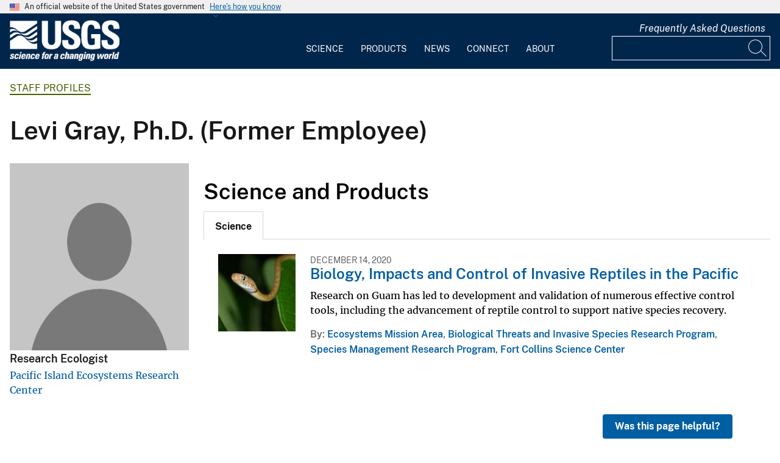

--- FILE ---
content_type: text/javascript
request_url: https://www.usgs.gov/modules/custom/usgs_tantalum_utils/js/mobile-desktop-pager.js?v=10.5.6
body_size: 622
content:
/**
 * @file
 * Mobile/Desktop items per page JS.
 */

(function ($, Drupal) {
  "use strict";

  var mobileDesktopSelector = '.items-per-page-mobile-desktop-pager[name="items_per_page"]';

  Drupal.behaviors.usgsMobileDesktop = {
    attach: function (context) {
      $(document).ready(function () {
        $(window, context).breakpoints();
      });

      var mobileDesktopPagers = $(context).find(mobileDesktopSelector);

      // On mobile.
      $(window, context).on('lessThan-sm', function () {
        mobileDesktopPagers.each(function () {
          Drupal.behaviors.usgsMobileDesktop.itemsPerPage($(this), true);
        });
      });

      // On others.
      $(window, context).on('greaterThan-sm', function () {
        mobileDesktopPagers.each(function () {
          Drupal.behaviors.usgsMobileDesktop.itemsPerPage($(this), false);
        });
      });

      // Clean up fullscreen AJAX throbbers after any AJAX request completes
      // This prevents stuck spinners while still showing them during loading
      $(document).ajaxComplete(function() {
        $('.ajax-progress.ajax-progress-fullscreen').remove();
      });
    },
    itemsPerPage: function (element, is_mobile = true) {
      var items_per_page = is_mobile ? element.data('mobile') : element.data('desktop');
      var current = element.val();
      if (current != items_per_page) {
        element.val(items_per_page);
        element.closest('form').find('input[type=submit]').trigger('click');
      }
    }
  };

})(jQuery, Drupal);


--- FILE ---
content_type: text/javascript
request_url: https://www.usgs.gov/themes/custom/usgs_tantalum/assets/js/group-topic-view.js?v=1
body_size: 439
content:
(function ($, Drupal) {

  'use strict';

  Drupal.behaviors.usgs_group_view = {
    attach: function(context, settings) {
      if (settings.views && settings.views.ajaxViews) {
        var instances = settings.views.ajaxViews;
        $.each(instances, function(view, settings) {
          var view_name = settings.view_name;
          var display_id = settings.view_display_id;

          // Only for  Related Topics Group Vocab view
          if (view_name === 'group_vocab' && display_id === 'related_topics') {
            // Replicate the action of exposed filters value change
            $('.view-group-topic-link').click(function(e) {
              e.preventDefault();
              var valClicked = $(this).data('tid');
              $("select[data-drupal-selector='edit-node-group-topics']").val(valClicked).change();
            });
          }

        });
      }
    }
  };

})(jQuery, Drupal);


--- FILE ---
content_type: text/javascript
request_url: https://www.usgs.gov/modules/custom/usgs_products/js/dataTables.fixedColumns.min.js?v=1.0.0
body_size: 2881
content:
/*! FixedColumns 4.2.1
 * 2019-2022 SpryMedia Ltd - datatables.net/license
 */
!(function (e) {
  typeof define === "function" && define.amd
    ? define(["jquery", "datatables.net"], function (t) {
        return e(t, window, document);
      })
    : typeof exports === "object"
    ? (module.exports = function (t, s) {
        return (
          (t = t || window),
          (s = s || (typeof window !== "undefined" ? require("jquery") : require("jquery")(t))).fn.dataTable || require("datatables.net")(t, s),
          e(s, 0, t.document)
        );
      })
    : e(jQuery, window, document);
})(function (l, t, s, F) {
  let q;
  let i;
  let e;
  let o;
  const r = l.fn.dataTable;
  function d(t, s) {
    const e = this;
    if (i && i.versionCheck && i.versionCheck("1.10.0"))
      return (
        (t = new i.Api(t)),
        (this.classes = q.extend(!0, {}, d.classes)),
        (this.c = q.extend(!0, {}, d.defaults, s)),
        (s && s.left !== F) || this.c.leftColumns === F || (this.c.left = this.c.leftColumns),
        (s && s.right !== F) || this.c.rightColumns === F || (this.c.right = this.c.rightColumns),
        (this.s = { barWidth: 0, dt: t, rtl: q("body").css("direction") === "rtl" }),
        (s = { bottom: "0px", display: "block", position: "absolute", width: `${this.s.barWidth + 1}px` }),
        (this.dom = {
          leftBottomBlocker: q("<div>").css(s).css("left", 0).addClass(this.classes.leftBottomBlocker),
          leftTopBlocker: q("<div>").css(s).css({ left: 0, top: 0 }).addClass(this.classes.leftTopBlocker),
          rightBottomBlocker: q("<div>").css(s).css("right", 0).addClass(this.classes.rightBottomBlocker),
          rightTopBlocker: q("<div>").css(s).css({ right: 0, top: 0 }).addClass(this.classes.rightTopBlocker),
        }),
        this.s.dt.settings()[0]._bInitComplete
          ? (this._addStyles(), this._setKeyTableListener())
          : t.one("init.dt", function () {
              e._addStyles(), e._setKeyTableListener();
            }),
        t.on("column-sizing.dt", function () {
          return e._addStyles();
        }),
        (t.settings()[0]._fixedColumns = this)
      );
    throw new Error("StateRestore requires DataTables 1.10 or newer");
  }
  function h(t, s) {
    void 0 === s && (s = null);
    (t = new r.Api(t)), (s = s || t.init().fixedColumns || r.defaults.fixedColumns);
    new e(t, s);
  }
  return (
    (d.prototype.left = function (t) {
      return t !== F && ((this.c.left = t), this._addStyles()), this.c.left;
    }),
    (d.prototype.right = function (t) {
      return t !== F && ((this.c.right = t), this._addStyles()), this.c.right;
    }),
    (d.prototype._addStyles = function () {
      this.s.dt.settings()[0].oScroll.sY &&
        ((s = q(this.s.dt.table().node()).closest("div.dataTables_scrollBody")[0]),
        (e = this.s.dt.settings()[0].oBrowser.barWidth),
        s.offsetWidth - s.clientWidth >= e ? (this.s.barWidth = e) : (this.s.barWidth = 0),
        this.dom.rightTopBlocker.css("width", this.s.barWidth + 1),
        this.dom.leftTopBlocker.css("width", this.s.barWidth + 1),
        this.dom.rightBottomBlocker.css("width", this.s.barWidth + 1),
        this.dom.leftBottomBlocker.css("width", this.s.barWidth + 1));
      for (
        var t = null,
          s = this.s.dt.column(0).header(),
          e = null,
          i =
            (s !== null && ((e = (s = q(s)).outerHeight() + 1), (t = q(s.closest("div.dataTables_scroll")).css("position", "relative"))),
            this.s.dt.column(0).footer()),
          l = null,
          o =
            (i !== null && ((l = (i = q(i)).outerHeight()), t === null) && (t = q(i.closest("div.dataTables_scroll")).css("position", "relative")),
            this.s.dt.columns().data().toArray().length),
          r = 0,
          d = 0,
          h = q(this.s.dt.table().node()).children("tbody").children("tr"),
          a = 0,
          n = new Map(),
          c = 0;
        c < o;
        c++
      ) {
        var f = this.s.dt.column(c);
        if ((c > 0 && n.set(c - 1, a), f.visible())) {
          var u = q(f.header());
          var g = q(f.footer());
          if (c - a < this.c.left) {
            if ((q(this.s.dt.table().node()).addClass(this.classes.tableFixedLeft), t.addClass(this.classes.tableFixedLeft), c - a > 0))
              for (var C = c; C + 1 < o; ) {
                if ((k = this.s.dt.column(C - 1, { page: "current" })).visible()) {
                  (r += q(k.nodes()[0]).outerWidth()), (d += k.header() || k.footer() ? q(k.header()).outerWidth() : 0);
                  break;
                }
                C--;
              }
            for (let m = 0, p = h; m < p.length; m++) {
              var x = p[m];
              q(q(x).children()[c - a])
                .css(this._getCellCSS(!1, r, "left"))
                .addClass(this.classes.fixedLeft);
            }
            u.css(this._getCellCSS(!0, d, "left")).addClass(this.classes.fixedLeft),
              g.css(this._getCellCSS(!0, d, "left")).addClass(this.classes.fixedLeft);
          } else {
            for (let b = 0, v = h; b < v.length; b++) {
              x = v[b];
              (R = q(q(x).children()[c - a])).hasClass(this.classes.fixedLeft) &&
                R.css(this._clearCellCSS("left")).removeClass(this.classes.fixedLeft);
            }
            u.hasClass(this.classes.fixedLeft) && u.css(this._clearCellCSS("left")).removeClass(this.classes.fixedLeft),
              g.hasClass(this.classes.fixedLeft) && g.css(this._clearCellCSS("left")).removeClass(this.classes.fixedLeft);
          }
        } else a++;
      }
      for (var y = 0, B = 0, S = 0, c = o - 1; c >= 0; c--)
        if ((f = this.s.dt.column(c)).visible()) {
          var u = q(f.header());
          var g = q(f.footer());
          let _ = n.get(c);
          if ((_ === F && (_ = a), c + S >= o - this.c.right)) {
            if ((q(this.s.dt.table().node()).addClass(this.classes.tableFixedRight), t.addClass(this.classes.tableFixedRight), c + 1 + S < o))
              for (var k, C = c; C + 1 < o; ) {
                if ((k = this.s.dt.column(C + 1, { page: "current" })).visible()) {
                  (y += q(k.nodes()[0]).outerWidth()), (B += k.header() || k.footer() ? q(k.header()).outerWidth() : 0);
                  break;
                }
                C++;
              }
            for (let T = 0, w = h; T < w.length; T++) {
              x = w[T];
              q(q(x).children()[c - _])
                .css(this._getCellCSS(!1, y, "right"))
                .addClass(this.classes.fixedRight);
            }
            u.css(this._getCellCSS(!0, B, "right")).addClass(this.classes.fixedRight),
              g.css(this._getCellCSS(!0, B, "right")).addClass(this.classes.fixedRight);
          } else {
            for (let L = 0, W = h; L < W.length; L++) {
              var R;
              var x = W[L];
              (R = q(q(x).children()[c - _])).hasClass(this.classes.fixedRight) &&
                R.css(this._clearCellCSS("right")).removeClass(this.classes.fixedRight);
            }
            u.hasClass(this.classes.fixedRight) && u.css(this._clearCellCSS("right")).removeClass(this.classes.fixedRight),
              g.hasClass(this.classes.fixedRight) && g.css(this._clearCellCSS("right")).removeClass(this.classes.fixedRight);
          }
        } else S++;
      s &&
        (this.s.rtl
          ? (this.dom.leftTopBlocker.outerHeight(e), t.append(this.dom.leftTopBlocker))
          : (this.dom.rightTopBlocker.outerHeight(e), t.append(this.dom.rightTopBlocker))),
        i &&
          (this.s.rtl
            ? (this.dom.leftBottomBlocker.outerHeight(l), t.append(this.dom.leftBottomBlocker))
            : (this.dom.rightBottomBlocker.outerHeight(l), t.append(this.dom.rightBottomBlocker)));
    }),
    (d.prototype._getCellCSS = function (t, s, e) {
      return e === "left"
        ? this.s.rtl
          ? { position: "sticky", right: `${s}px` }
          : { left: `${s}px`, position: "sticky" }
        : this.s.rtl
        ? { left: `${s + (t ? this.s.barWidth : 0)}px`, position: "sticky" }
        : { position: "sticky", right: `${s + (t ? this.s.barWidth : 0)}px` };
    }),
    (d.prototype._clearCellCSS = function (t) {
      return t === "left"
        ? this.s.rtl
          ? { position: "", right: "" }
          : { left: "", position: "" }
        : this.s.rtl
        ? { left: "", position: "" }
        : { position: "", right: "" };
    }),
    (d.prototype._setKeyTableListener = function () {
      const h = this;
      this.s.dt.on("key-focus", function (t, s, e) {
        let i;
        let l;
        let o;
        const r = q(e.node()).offset();
        const d = q(q(h.s.dt.table().node()).closest("div.dataTables_scrollBody"));
        h.c.left > 0 &&
          ((i = (l = q(h.s.dt.column(h.c.left - 1).header())).offset()), (l = l.outerWidth()), r.left < i.left + l) &&
          ((o = d.scrollLeft()), d.scrollLeft(o - (i.left + l - r.left))),
          h.c.right > 0 &&
            ((i = h.s.dt.columns().data().toArray().length),
            (l = q(e.node()).outerWidth()),
            (e = q(h.s.dt.column(i - h.c.right).header()).offset()),
            r.left + l > e.left) &&
            ((o = d.scrollLeft()), d.scrollLeft(o - (e.left - (r.left + l))));
      }),
        this.s.dt.on("draw", function () {
          h._addStyles();
        }),
        this.s.dt.on("column-reorder", function () {
          h._addStyles();
        }),
        this.s.dt.on("column-visibility", function (t, s, e, i, l) {
          l &&
            !s.bDestroying &&
            setTimeout(function () {
              h._addStyles();
            }, 50);
        });
    }),
    (d.version = "4.2.1"),
    (d.classes = {
      fixedLeft: "dtfc-fixed-left",
      fixedRight: "dtfc-fixed-right",
      leftBottomBlocker: "dtfc-left-bottom-blocker",
      leftTopBlocker: "dtfc-left-top-blocker",
      rightBottomBlocker: "dtfc-right-bottom-blocker",
      rightTopBlocker: "dtfc-right-top-blocker",
      tableFixedLeft: "dtfc-has-left",
      tableFixedRight: "dtfc-has-right",
    }),
    (d.defaults = { i18n: { button: "FixedColumns" }, left: 1, right: 0 }),
    (e = d),
    (i = (q = l).fn.dataTable),
    (l.fn.dataTable.FixedColumns = e),
    (l.fn.DataTable.FixedColumns = e),
    (o = r.Api.register)("fixedColumns()", function () {
      return this;
    }),
    o("fixedColumns().left()", function (t) {
      const s = this.context[0];
      return t !== F ? (s._fixedColumns.left(t), this) : s._fixedColumns.left();
    }),
    o("fixedColumns().right()", function (t) {
      const s = this.context[0];
      return t !== F ? (s._fixedColumns.right(t), this) : s._fixedColumns.right();
    }),
    (r.ext.buttons.fixedColumns = {
      action(t, s, e, i) {
        l(e).attr("active")
          ? (l(e).removeAttr("active").removeClass("active"), s.fixedColumns().left(0), s.fixedColumns().right(0))
          : (l(e).attr("active", "true").addClass("active"), s.fixedColumns().left(i.config.left), s.fixedColumns().right(i.config.right));
      },
      config: { left: 1, right: 0 },
      init(t, s, e) {
        t.settings()[0]._fixedColumns === F && h(t.settings(), e),
          l(s).attr("active", "true").addClass("active"),
          t.button(s).text(e.text || t.i18n("buttons.fixedColumns", t.settings()[0]._fixedColumns.c.i18n.button));
      },
      text: null,
    }),
    l(s).on("plugin-init.dt", function (t, s) {
      t.namespace !== "dt" || (!s.oInit.fixedColumns && !r.defaults.fixedColumns) || s._fixedColumns || h(s, null);
    }),
    r
  );
});
